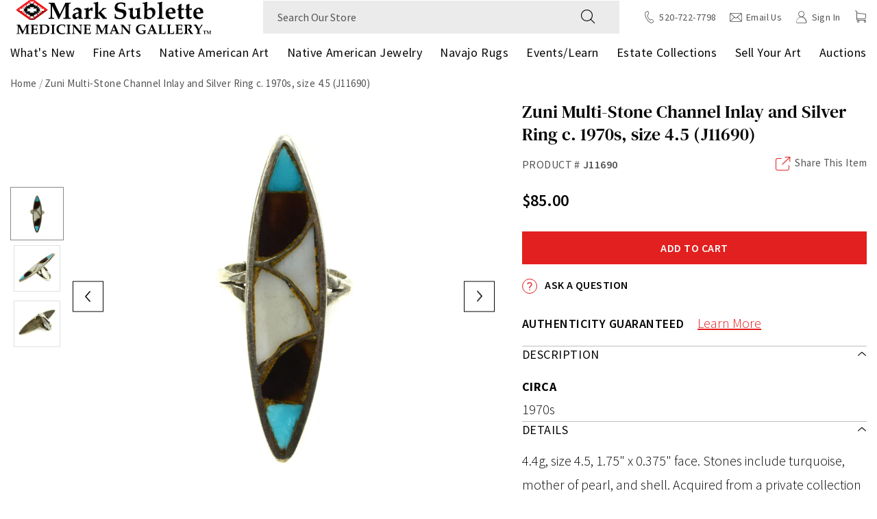

--- FILE ---
content_type: text/css
request_url: https://www.medicinemangallery.com/cdn/shop/t/94/assets/component-card.css?v=161450107116260239161738089044
body_size: -263
content:
.card-carousel .swiper-slide{width:25%;height:auto;min-height:100%;display:flex}.card-product .card-img>a{position:relative;padding-top:132.1%;display:block;overflow:hidden}.card-product{border:0}.card-product .swym-button.swym-add-to-wishlist-view-product{width:26px;height:22px;font-size:0;position:absolute;top:10px;right:10px;z-index:4;background-image:url(/cdn/shop/files/wishlist-emty.svg?v=1685450802);background-position:center;background-size:100%}.card-product .swym-button.swym-add-to-wishlist-view-product:hover{background-image:url(/cdn/shop/files/wishlist-hover.svg?v=1685450802)}.card-product .swym-button.swym-add-to-wishlist-view-product.swym-added{background-image:url(/cdn/shop/files/wishlist-active.svg?v=1688543864);opacity:1}.card-product .card-img>a img{position:absolute;top:0;left:0;width:100%;height:100%;object-fit:contain;transition:all ease-in-out .3s}.card-product .badges{position:absolute;top:0;left:0;padding:10px;z-index:2;display:flex;flex-wrap:wrap}.badge:empty{display:none}.card-product .card-body{padding:10px 0 14px}.card-product .card-title{line-height:1.31;overflow:hidden}.card-product .product-form .btn[disabled]{pointer-events:none;opacity:.6}@media (min-width:992px){.card-product{padding:9px;border:1px solid transparent;transition:all ease-in-out .3s}.card-product .swym-button.swym-add-to-wishlist-view-product{top:25px;right:25px}.card-product .card-img>a{padding-top:115.1%}.card-product .card-title{line-height:1.55}.card-product .card-body{padding:13px 0 5px}.card-prouduct-price{position:absolute;top:0;left:0;width:100%;z-index:2}.card-product .product-form{display:block;opacity:0;visibility:hidden;transition:all ease-in-out .3s}.card-product:hover{border-color:#bdbdbd}.card-product:hover .card-img>a img{transform:scale(1.05)}.card-product:hover .product-form{opacity:1;visibility:visible}.card-product:hover .card-prouduct-price{z-index:-1}}
/*# sourceMappingURL=/cdn/shop/t/94/assets/component-card.css.map?v=161450107116260239161738089044 */


--- FILE ---
content_type: text/css
request_url: https://www.medicinemangallery.com/cdn/shop/t/94/assets/global-ajax-cart-drawer.css?v=151300370138703705041738089044
body_size: -352
content:
.cart-drawer{position:fixed;z-index:1170;top:0;right:0;left:auto;display:flex;flex-direction:column;visibility:hidden;overflow:hidden;max-width:450px;width:95%;height:100%;background:#fff;transition:all .65s cubic-bezier(.19,1,.22,1);transition-timing-function:cubic-bezier(.19,1,.22,1);transform:translate3d(100%,0,0)}.cart-drawer.opened-drawer{visibility:visible!important;transform:translateZ(0)}.cart-drawer .cart-body{flex:1 1 auto;position:relative;overflow-y:auto}.cart-item .cart-img{width:120px;min-width:120px;min-height:120px;display:flex;align-items:center;justify-content:center;margin-right:20px}.cart-item .cart-img img{width:100%;aspect-ratio:1/1;object-fit:contain}.cart-item .cart-txt{width:100%}
/*# sourceMappingURL=/cdn/shop/t/94/assets/global-ajax-cart-drawer.css.map?v=151300370138703705041738089044 */
